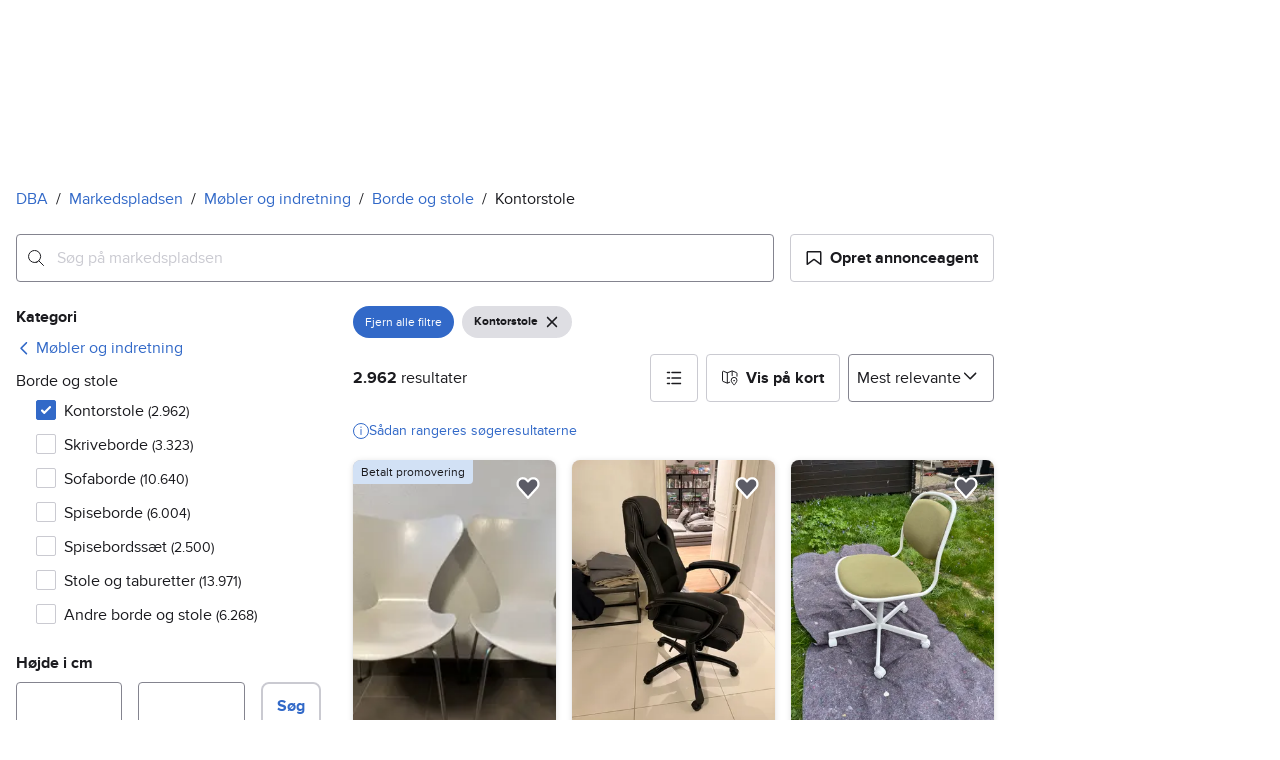

--- FILE ---
content_type: text/css
request_url: https://assets.finn.no/pkg/@warp-ds/css/2.3.0/tokens/dba-dk.css
body_size: 22048
content:
:root,:host{--w-transparent:transparent;--w-black:#000;--w-white:#fff;--w-gray-950:#121212;--w-gray-900:#1b1b1f;--w-gray-850:#26262b;--w-gray-800:#2b2b30;--w-gray-750:#333338;--w-gray-700:#47474f;--w-gray-600:#5c5c66;--w-gray-500:#84848f;--w-gray-400:#afafb8;--w-gray-300:#cacad1;--w-gray-200:#dedee3;--w-gray-100:#f0f0f2;--w-gray-50:#f6f6f6;--w-red-900:#230103;--w-red-800:#5d0306;--w-red-700:#96050a;--w-red-600:#cf070e;--w-red-500:#de383d;--w-red-400:#ed686b;--w-red-300:#e77c80;--w-red-200:#efa3a6;--w-red-100:#f7cacc;--w-red-50:#fff0f1;--w-yellow-900:#221102;--w-yellow-800:#673a12;--w-yellow-700:#ad6421;--w-yellow-600:#f38e30;--w-yellow-500:#f5a051;--w-yellow-400:#f7b272;--w-yellow-300:#f9c493;--w-yellow-200:#fbd6b4;--w-yellow-100:#fde8d5;--w-yellow-50:#fef7f1;--w-green-900:#072719;--w-green-800:#0c3e2a;--w-green-700:#136647;--w-green-600:#1a8f64;--w-green-500:#3ea07c;--w-green-400:#62b294;--w-green-300:#86c4ac;--w-green-200:#aad6c4;--w-green-100:#cee8dc;--w-green-50:#f3fcf9;--w-phthaloblue-900:#000324;--w-phthaloblue-800:#000546;--w-phthaloblue-700:#000768;--w-phthaloblue-600:#00098a;--w-phthaloblue-500:#28309e;--w-phthaloblue-400:#5057b2;--w-phthaloblue-300:#787ec6;--w-phthaloblue-200:#a0a5da;--w-phthaloblue-100:#c8ccee;--w-phthaloblue-50:#f0f1ff;--w-jeanblue-950:#080e19;--w-jeanblue-900:#0e1b32;--w-jeanblue-850:#14284b;--w-jeanblue-800:#1a3564;--w-jeanblue-750:#20427d;--w-jeanblue-700:#264f96;--w-jeanblue-600:#3269c8;--w-jeanblue-500:#5281d1;--w-jeanblue-400:#7299da;--w-jeanblue-300:#92b1e3;--w-jeanblue-200:#b2c9ec;--w-jeanblue-100:#d2e1f5;--w-jeanblue-50:#f3f6fc;--w-s-color-border-focus:var(--w-jeanblue-400);--w-s-color-border-info-subtle-active:var(--w-jeanblue-500);--w-s-color-border-info-subtle-hover:var(--w-jeanblue-400);--w-s-color-border-info-subtle:var(--w-jeanblue-300);--w-s-color-border-info-active:var(--w-jeanblue-800);--w-s-color-border-info-hover:var(--w-jeanblue-700);--w-s-color-border-info:var(--w-jeanblue-600);--w-s-color-border-warning-subtle-active:var(--w-yellow-500);--w-s-color-border-warning-subtle-hover:var(--w-yellow-400);--w-s-color-border-warning-subtle:var(--w-yellow-300);--w-s-color-border-warning-active:var(--w-yellow-800);--w-s-color-border-warning-hover:var(--w-yellow-700);--w-s-color-border-warning:var(--w-yellow-600);--w-s-color-border-negative-subtle-active:var(--w-red-500);--w-s-color-border-negative-subtle-hover:var(--w-red-400);--w-s-color-border-negative-subtle:var(--w-red-300);--w-s-color-border-negative-active:var(--w-red-800);--w-s-color-border-negative-hover:var(--w-red-700);--w-s-color-border-negative:var(--w-red-600);--w-s-color-border-positive-subtle-active:var(--w-green-500);--w-s-color-border-positive-subtle-hover:var(--w-green-400);--w-s-color-border-positive-subtle:var(--w-green-300);--w-s-color-border-positive-active:var(--w-green-800);--w-s-color-border-positive-hover:var(--w-green-700);--w-s-color-border-positive:var(--w-green-600);--w-s-color-border-secondary-active:var(--w-phthaloblue-800);--w-s-color-border-secondary-hover:var(--w-phthaloblue-700);--w-s-color-border-secondary:var(--w-phthaloblue-600);--w-s-color-border-primary-subtle-active:var(--w-jeanblue-500);--w-s-color-border-primary-subtle-hover:var(--w-jeanblue-400);--w-s-color-border-primary-subtle:var(--w-jeanblue-300);--w-s-color-border-primary-active:var(--w-jeanblue-800);--w-s-color-border-primary-hover:var(--w-jeanblue-700);--w-s-color-border-primary:var(--w-jeanblue-600);--w-s-color-border-inverted:var(--w-white);--w-s-color-border-selected-active:var(--w-jeanblue-800);--w-s-color-border-selected-hover:var(--w-jeanblue-700);--w-s-color-border-selected:var(--w-jeanblue-600);--w-s-color-border-disabled:var(--w-gray-300);--w-s-color-border-strong-hover:var(--w-gray-600);--w-s-color-border-strong:var(--w-gray-500);--w-s-color-border-active:var(--w-gray-500);--w-s-color-border-hover:var(--w-gray-400);--w-s-color-border:var(--w-gray-300);--w-s-color-surface-elevated-300-active:var(--w-gray-200);--w-s-color-surface-elevated-300-hover:var(--w-gray-100);--w-s-color-surface-elevated-300:var(--w-white);--w-s-color-surface-elevated-200-active:var(--w-gray-200);--w-s-color-surface-elevated-200-hover:var(--w-gray-100);--w-s-color-surface-elevated-200:var(--w-white);--w-s-color-surface-elevated-100-active:var(--w-gray-200);--w-s-color-surface-elevated-100-hover:var(--w-gray-100);--w-s-color-surface-elevated-100:var(--w-white);--w-s-color-surface-sunken:var(--w-gray-50);--w-s-color-background-notification:var(--w-red-600);--w-s-color-background-transparent-0:var(--w-transparent);--w-s-color-background-info-subtle-active:var(--w-jeanblue-200);--w-s-color-background-info-subtle-hover:var(--w-jeanblue-100);--w-s-color-background-info-subtle:var(--w-jeanblue-50);--w-s-color-background-info-active:var(--w-jeanblue-800);--w-s-color-background-info-hover:var(--w-jeanblue-700);--w-s-color-background-info:var(--w-jeanblue-600);--w-s-color-background-warning-subtle-active:var(--w-yellow-200);--w-s-color-background-warning-subtle-hover:var(--w-yellow-100);--w-s-color-background-warning-subtle:var(--w-yellow-50);--w-s-color-background-warning-active:var(--w-yellow-800);--w-s-color-background-warning-hover:var(--w-yellow-700);--w-s-color-background-warning:var(--w-yellow-600);--w-s-color-background-negative-subtle-active:var(--w-red-200);--w-s-color-background-negative-subtle-hover:var(--w-red-100);--w-s-color-background-negative-subtle:var(--w-red-50);--w-s-color-background-negative-active:var(--w-red-800);--w-s-color-background-negative-hover:var(--w-red-700);--w-s-color-background-negative:var(--w-red-600);--w-s-color-background-positive-subtle-active:var(--w-green-200);--w-s-color-background-positive-subtle-hover:var(--w-green-100);--w-s-color-background-positive-subtle:var(--w-green-50);--w-s-color-background-positive-active:var(--w-green-800);--w-s-color-background-positive-hover:var(--w-green-700);--w-s-color-background-positive:var(--w-green-600);--w-s-color-background-secondary-active:var(--w-phthaloblue-800);--w-s-color-background-secondary-hover:var(--w-phthaloblue-700);--w-s-color-background-secondary:var(--w-phthaloblue-600);--w-s-color-background-primary-subtle-active:var(--w-jeanblue-300);--w-s-color-background-primary-subtle-hover:var(--w-jeanblue-200);--w-s-color-background-primary-subtle:var(--w-jeanblue-100);--w-s-color-background-primary-active:var(--w-jeanblue-800);--w-s-color-background-primary-hover:var(--w-jeanblue-700);--w-s-color-background-primary:var(--w-jeanblue-600);--w-s-color-background-inverted:var(--w-gray-900);--w-s-color-background-selected-active:var(--w-jeanblue-200);--w-s-color-background-selected-hover:var(--w-jeanblue-100);--w-s-color-background-selected:var(--w-jeanblue-50);--w-s-color-background-disabled-subtle:var(--w-gray-200);--w-s-color-background-disabled:var(--w-gray-300);--w-s-color-background-subtle-active:var(--w-gray-300);--w-s-color-background-subtle-hover:var(--w-gray-200);--w-s-color-background-subtle:var(--w-gray-100);--w-s-color-background-active:var(--w-gray-200);--w-s-color-background-hover:var(--w-gray-100);--w-s-color-background:var(--w-white);--w-s-color-icon-notification:var(--w-white);--w-s-color-icon-info:var(--w-jeanblue-600);--w-s-color-icon-warning:var(--w-yellow-600);--w-s-color-icon-negative:var(--w-red-600);--w-s-color-icon-positive:var(--w-green-600);--w-s-color-icon-secondary-active:var(--w-phthaloblue-800);--w-s-color-icon-secondary-hover:var(--w-phthaloblue-700);--w-s-color-icon-secondary:var(--w-phthaloblue-600);--w-s-color-icon-primary:var(--w-jeanblue-600);--w-s-color-icon-inverted-static:var(--w-white);--w-s-color-icon-inverted-active:var(--w-gray-200);--w-s-color-icon-inverted-hover:var(--w-gray-100);--w-s-color-icon-inverted:var(--w-white);--w-s-color-icon-subtle-active:var(--w-gray-800);--w-s-color-icon-subtle-hover:var(--w-gray-700);--w-s-color-icon-subtle:var(--w-gray-600);--w-s-color-icon-disabled:var(--w-gray-300);--w-s-color-icon-selected-active:var(--w-jeanblue-800);--w-s-color-icon-selected-hover:var(--w-jeanblue-700);--w-s-color-icon-selected:var(--w-jeanblue-600);--w-s-color-icon-static:var(--w-gray-900);--w-s-color-icon-active:var(--w-jeanblue-800);--w-s-color-icon-hover:var(--w-jeanblue-700);--w-s-color-icon:var(--w-gray-900);--w-s-color-text-positive:var(--w-green-600);--w-s-color-text-negative:var(--w-red-600);--w-s-color-text-disabled:var(--w-gray-300);--w-s-color-text-link:var(--w-jeanblue-600);--w-s-color-text-inverted-static:var(--w-white);--w-s-color-text-inverted-subtle:var(--w-gray-400);--w-s-color-text-inverted:var(--w-white);--w-s-color-text-placeholder:var(--w-gray-300);--w-s-color-text-static:var(--w-gray-900);--w-s-color-text-subtle:var(--w-gray-600);--w-s-color-text:var(--w-gray-900);--w-color-switch-track-border-hover:var(--w-gray-600);--w-color-switch-track-border:var(--w-gray-500);--w-color-switch-handle-background-hover:var(--w-gray-600);--w-color-switch-handle-background:var(--w-gray-500);--w-color-pill-suggestion-background-active:var(--w-gray-400);--w-color-pill-suggestion-background-hover:var(--w-gray-300);--w-color-pill-suggestion-background:var(--w-gray-200);--w-color-page-indicator-background-hover:var(--w-gray-400);--w-color-page-indicator-background:var(--w-gray-300);--w-color-callout-border:var(--w-green-400);--w-color-callout-background:var(--w-green-100);--w-color-button-pill-background-active:rgba(var(--w-rgb-jeanblue-400),.3);--w-color-button-pill-background-hover:rgba(var(--w-rgb-jeanblue-300),.3);--w-color-badge-price-background:var(--w-black);--w-color-badge-sponsored-background:var(--w-jeanblue-200);--w-color-badge-negative-background:var(--w-red-100);--w-color-badge-warning-background:var(--w-yellow-100);--w-color-badge-info-background:var(--w-jeanblue-100);--w-color-badge-positive-background:var(--w-green-100);--w-color-badge-neutral-background:var(--w-gray-100);--w-color-tooltip-background-static:var(--w-s-color-background-inverted);--w-color-navbar-border-selected:var(--w-s-color-border-secondary);--w-color-navbar-icon-selected:var(--w-s-color-icon-secondary);--w-color-card-default-background:var(--w-s-color-background-default);--w-color-button-primary-background-active:var(--w-s-color-background-primary-active);--w-color-button-primary-background-hover:var(--w-s-color-background-primary-hover);--w-color-button-primary-background:var(--w-s-color-background-primary);--w-rgb-transparent:#fff0;--w-rgb-black:0,0,0;--w-rgb-white:255,255,255;--w-rgb-gray-950:18,18,18;--w-rgb-gray-900:27,27,31;--w-rgb-gray-850:38,38,43;--w-rgb-gray-800:43,43,48;--w-rgb-gray-750:51,51,56;--w-rgb-gray-700:71,71,79;--w-rgb-gray-600:92,92,102;--w-rgb-gray-500:132,132,143;--w-rgb-gray-400:175,175,184;--w-rgb-gray-300:202,202,209;--w-rgb-gray-200:222,222,227;--w-rgb-gray-100:240,240,242;--w-rgb-gray-50:246,246,246;--w-rgb-red-900:35,1,3;--w-rgb-red-800:93,3,6;--w-rgb-red-700:150,5,10;--w-rgb-red-600:207,7,14;--w-rgb-red-500:222,56,61;--w-rgb-red-400:237,104,107;--w-rgb-red-300:231,124,128;--w-rgb-red-200:239,163,166;--w-rgb-red-100:247,202,204;--w-rgb-red-50:255,240,241;--w-rgb-yellow-900:34,17,2;--w-rgb-yellow-800:103,58,18;--w-rgb-yellow-700:173,100,33;--w-rgb-yellow-600:243,142,48;--w-rgb-yellow-500:245,160,81;--w-rgb-yellow-400:247,178,114;--w-rgb-yellow-300:249,196,147;--w-rgb-yellow-200:251,214,180;--w-rgb-yellow-100:253,232,213;--w-rgb-yellow-50:254,247,241;--w-rgb-green-900:7,39,25;--w-rgb-green-800:12,62,42;--w-rgb-green-700:19,102,71;--w-rgb-green-600:26,143,100;--w-rgb-green-500:62,160,124;--w-rgb-green-400:98,178,148;--w-rgb-green-300:134,196,172;--w-rgb-green-200:170,214,196;--w-rgb-green-100:206,232,220;--w-rgb-green-50:243,252,249;--w-rgb-phthaloblue-900:0,3,36;--w-rgb-phthaloblue-800:0,5,70;--w-rgb-phthaloblue-700:0,7,104;--w-rgb-phthaloblue-600:0,9,138;--w-rgb-phthaloblue-500:40,48,158;--w-rgb-phthaloblue-400:80,87,178;--w-rgb-phthaloblue-300:120,126,198;--w-rgb-phthaloblue-200:160,165,218;--w-rgb-phthaloblue-100:200,204,238;--w-rgb-phthaloblue-50:240,241,255;--w-rgb-jeanblue-950:8,14,25;--w-rgb-jeanblue-900:14,27,50;--w-rgb-jeanblue-850:20,40,75;--w-rgb-jeanblue-800:26,53,100;--w-rgb-jeanblue-750:32,66,125;--w-rgb-jeanblue-700:38,79,150;--w-rgb-jeanblue-600:50,105,200;--w-rgb-jeanblue-500:82,129,209;--w-rgb-jeanblue-400:114,153,218;--w-rgb-jeanblue-300:146,177,227;--w-rgb-jeanblue-200:178,201,236;--w-rgb-jeanblue-100:210,225,245;--w-rgb-jeanblue-50:243,246,252;--w-s-rgb-border-focus:var(--w-rgb-jeanblue-400);--w-s-rgb-border-info-subtle-active:var(--w-rgb-jeanblue-500);--w-s-rgb-border-info-subtle-hover:var(--w-rgb-jeanblue-400);--w-s-rgb-border-info-subtle:var(--w-rgb-jeanblue-300);--w-s-rgb-border-info-active:var(--w-rgb-jeanblue-800);--w-s-rgb-border-info-hover:var(--w-rgb-jeanblue-700);--w-s-rgb-border-info:var(--w-rgb-jeanblue-600);--w-s-rgb-border-warning-subtle-active:var(--w-rgb-yellow-500);--w-s-rgb-border-warning-subtle-hover:var(--w-rgb-yellow-400);--w-s-rgb-border-warning-subtle:var(--w-rgb-yellow-300);--w-s-rgb-border-warning-active:var(--w-rgb-yellow-800);--w-s-rgb-border-warning-hover:var(--w-rgb-yellow-700);--w-s-rgb-border-warning:var(--w-rgb-yellow-600);--w-s-rgb-border-negative-subtle-active:var(--w-rgb-red-500);--w-s-rgb-border-negative-subtle-hover:var(--w-rgb-red-400);--w-s-rgb-border-negative-subtle:var(--w-rgb-red-300);--w-s-rgb-border-negative-active:var(--w-rgb-red-800);--w-s-rgb-border-negative-hover:var(--w-rgb-red-700);--w-s-rgb-border-negative:var(--w-rgb-red-600);--w-s-rgb-border-positive-subtle-active:var(--w-rgb-green-500);--w-s-rgb-border-positive-subtle-hover:var(--w-rgb-green-400);--w-s-rgb-border-positive-subtle:var(--w-rgb-green-300);--w-s-rgb-border-positive-active:var(--w-rgb-green-800);--w-s-rgb-border-positive-hover:var(--w-rgb-green-700);--w-s-rgb-border-positive:var(--w-rgb-green-600);--w-s-rgb-border-secondary-active:var(--w-rgb-phthaloblue-800);--w-s-rgb-border-secondary-hover:var(--w-rgb-phthaloblue-700);--w-s-rgb-border-secondary:var(--w-rgb-phthaloblue-600);--w-s-rgb-border-primary-subtle-active:var(--w-rgb-jeanblue-500);--w-s-rgb-border-primary-subtle-hover:var(--w-rgb-jeanblue-400);--w-s-rgb-border-primary-subtle:var(--w-rgb-jeanblue-300);--w-s-rgb-border-primary-active:var(--w-rgb-jeanblue-800);--w-s-rgb-border-primary-hover:var(--w-rgb-jeanblue-700);--w-s-rgb-border-primary:var(--w-rgb-jeanblue-600);--w-s-rgb-border-inverted:var(--w-rgb-white);--w-s-rgb-border-selected-active:var(--w-rgb-jeanblue-800);--w-s-rgb-border-selected-hover:var(--w-rgb-jeanblue-700);--w-s-rgb-border-selected:var(--w-rgb-jeanblue-600);--w-s-rgb-border-disabled:var(--w-rgb-gray-300);--w-s-rgb-border-strong-hover:var(--w-rgb-gray-600);--w-s-rgb-border-strong:var(--w-rgb-gray-500);--w-s-rgb-border-active:var(--w-rgb-gray-500);--w-s-rgb-border-hover:var(--w-rgb-gray-400);--w-s-rgb-border:var(--w-rgb-gray-300);--w-s-rgb-surface-elevated-300-active:var(--w-rgb-gray-200);--w-s-rgb-surface-elevated-300-hover:var(--w-rgb-gray-100);--w-s-rgb-surface-elevated-300:var(--w-rgb-white);--w-s-rgb-surface-elevated-200-active:var(--w-rgb-gray-200);--w-s-rgb-surface-elevated-200-hover:var(--w-rgb-gray-100);--w-s-rgb-surface-elevated-200:var(--w-rgb-white);--w-s-rgb-surface-elevated-100-active:var(--w-rgb-gray-200);--w-s-rgb-surface-elevated-100-hover:var(--w-rgb-gray-100);--w-s-rgb-surface-elevated-100:var(--w-rgb-white);--w-s-rgb-surface-sunken:var(--w-rgb-gray-50);--w-s-rgb-background-notification:var(--w-rgb-red-600);--w-s-rgb-background-transparent-0:var(--w-rgb-transparent);--w-s-rgb-background-info-subtle-active:var(--w-rgb-jeanblue-200);--w-s-rgb-background-info-subtle-hover:var(--w-rgb-jeanblue-100);--w-s-rgb-background-info-subtle:var(--w-rgb-jeanblue-50);--w-s-rgb-background-info-active:var(--w-rgb-jeanblue-800);--w-s-rgb-background-info-hover:var(--w-rgb-jeanblue-700);--w-s-rgb-background-info:var(--w-rgb-jeanblue-600);--w-s-rgb-background-warning-subtle-active:var(--w-rgb-yellow-200);--w-s-rgb-background-warning-subtle-hover:var(--w-rgb-yellow-100);--w-s-rgb-background-warning-subtle:var(--w-rgb-yellow-50);--w-s-rgb-background-warning-active:var(--w-rgb-yellow-800);--w-s-rgb-background-warning-hover:var(--w-rgb-yellow-700);--w-s-rgb-background-warning:var(--w-rgb-yellow-600);--w-s-rgb-background-negative-subtle-active:var(--w-rgb-red-200);--w-s-rgb-background-negative-subtle-hover:var(--w-rgb-red-100);--w-s-rgb-background-negative-subtle:var(--w-rgb-red-50);--w-s-rgb-background-negative-active:var(--w-rgb-red-800);--w-s-rgb-background-negative-hover:var(--w-rgb-red-700);--w-s-rgb-background-negative:var(--w-rgb-red-600);--w-s-rgb-background-positive-subtle-active:var(--w-rgb-green-200);--w-s-rgb-background-positive-subtle-hover:var(--w-rgb-green-100);--w-s-rgb-background-positive-subtle:var(--w-rgb-green-50);--w-s-rgb-background-positive-active:var(--w-rgb-green-800);--w-s-rgb-background-positive-hover:var(--w-rgb-green-700);--w-s-rgb-background-positive:var(--w-rgb-green-600);--w-s-rgb-background-secondary-active:var(--w-rgb-phthaloblue-800);--w-s-rgb-background-secondary-hover:var(--w-rgb-phthaloblue-700);--w-s-rgb-background-secondary:var(--w-rgb-phthaloblue-600);--w-s-rgb-background-primary-subtle-active:var(--w-rgb-jeanblue-300);--w-s-rgb-background-primary-subtle-hover:var(--w-rgb-jeanblue-200);--w-s-rgb-background-primary-subtle:var(--w-rgb-jeanblue-100);--w-s-rgb-background-primary-active:var(--w-rgb-jeanblue-800);--w-s-rgb-background-primary-hover:var(--w-rgb-jeanblue-700);--w-s-rgb-background-primary:var(--w-rgb-jeanblue-600);--w-s-rgb-background-inverted:var(--w-rgb-gray-900);--w-s-rgb-background-selected-active:var(--w-rgb-jeanblue-200);--w-s-rgb-background-selected-hover:var(--w-rgb-jeanblue-100);--w-s-rgb-background-selected:var(--w-rgb-jeanblue-50);--w-s-rgb-background-disabled-subtle:var(--w-rgb-gray-200);--w-s-rgb-background-disabled:var(--w-rgb-gray-300);--w-s-rgb-background-subtle-active:var(--w-rgb-gray-300);--w-s-rgb-background-subtle-hover:var(--w-rgb-gray-200);--w-s-rgb-background-subtle:var(--w-rgb-gray-100);--w-s-rgb-background-active:var(--w-rgb-gray-200);--w-s-rgb-background-hover:var(--w-rgb-gray-100);--w-s-rgb-background:var(--w-rgb-white);--w-s-rgb-icon-notification:var(--w-rgb-white);--w-s-rgb-icon-info:var(--w-rgb-jeanblue-600);--w-s-rgb-icon-warning:var(--w-rgb-yellow-600);--w-s-rgb-icon-negative:var(--w-rgb-red-600);--w-s-rgb-icon-positive:var(--w-rgb-green-600);--w-s-rgb-icon-secondary-active:var(--w-rgb-phthaloblue-800);--w-s-rgb-icon-secondary-hover:var(--w-rgb-phthaloblue-700);--w-s-rgb-icon-secondary:var(--w-rgb-phthaloblue-600);--w-s-rgb-icon-primary:var(--w-rgb-jeanblue-600);--w-s-rgb-icon-inverted-static:var(--w-rgb-white);--w-s-rgb-icon-inverted-active:var(--w-rgb-gray-200);--w-s-rgb-icon-inverted-hover:var(--w-rgb-gray-100);--w-s-rgb-icon-inverted:var(--w-rgb-white);--w-s-rgb-icon-subtle-active:var(--w-rgb-gray-800);--w-s-rgb-icon-subtle-hover:var(--w-rgb-gray-700);--w-s-rgb-icon-subtle:var(--w-rgb-gray-600);--w-s-rgb-icon-disabled:var(--w-rgb-gray-300);--w-s-rgb-icon-selected-active:var(--w-rgb-jeanblue-800);--w-s-rgb-icon-selected-hover:var(--w-rgb-jeanblue-700);--w-s-rgb-icon-selected:var(--w-rgb-jeanblue-600);--w-s-rgb-icon-static:var(--w-rgb-gray-900);--w-s-rgb-icon-active:var(--w-rgb-jeanblue-800);--w-s-rgb-icon-hover:var(--w-rgb-jeanblue-700);--w-s-rgb-icon:var(--w-rgb-gray-900);--w-s-rgb-text-positive:var(--w-rgb-green-600);--w-s-rgb-text-negative:var(--w-rgb-red-600);--w-s-rgb-text-disabled:var(--w-rgb-gray-300);--w-s-rgb-text-link:var(--w-rgb-jeanblue-600);--w-s-rgb-text-inverted-static:var(--w-rgb-white);--w-s-rgb-text-inverted-subtle:var(--w-rgb-gray-400);--w-s-rgb-text-inverted:var(--w-rgb-white);--w-s-rgb-text-placeholder:var(--w-rgb-gray-300);--w-s-rgb-text-static:var(--w-rgb-gray-900);--w-s-rgb-text-subtle:var(--w-rgb-gray-600);--w-s-rgb-text:var(--w-rgb-gray-900);--w-shadow-s:0 1px 6px #0000001f,0 1px 1px #00000029;--w-shadow-m:0 3px 6px #0000001a,0 3px 8px #00000029;--w-shadow-l:0 6px 12px #0003,0 10px 20px #0000001a;--w-shadow-xl:0 9px 18px #0000001a,0 14px 28px #0003;--w-shadow-slider:0 1px 6px #0000001f,0 1px 1px #00000029;--w-shadow-slider-handle-active:0 0 0 8px #00000014;--w-shadow-slider-handle-hover:0 0 0 6px #00000014;--w-s-shadow-surface-elevated-100:var(--w-shadow-m);--w-s-shadow-surface-elevated-100-hover:var(--w-shadow-l);--w-s-shadow-surface-elevated-100-active:var(--w-shadow-m);--w-s-shadow-surface-elevated-200:var(--w-shadow-s);--w-s-shadow-surface-elevated-200-hover:var(--w-shadow-m);--w-s-shadow-surface-elevated-200-active:var(--w-shadow-s);--w-s-shadow-surface-elevated-300:var(--w-shadow-l);--w-s-shadow-surface-elevated-300-hover:var(--w-shadow-xl);--w-s-shadow-surface-elevated-300-active:var(--w-shadow-l);--w-s-border-inverted:var(--w-gray-300);--w-color-datepicker-background-button-hover:var(--w-s-color-background-hover);--w-color-input-icon:var(--w-s-color-icon-default);--w-color-switch-track-background:var(--w-gray-200);--w-color-switch-track-background-hover:var(--w-gray-300);--w-color-switch-background-track-disabled:var(--w-gray-200);--w-color-buttongroup-utility-background-hover:var(--w-gray-100);--w-color-buttongroup-utility-background-selected:var(--w-gray-200);--w-color-buttongroup-utility-border:var(--w-gray-300);--w-color-buttongroup-utility-border-selected:var(--w-gray-700);--w-inherit:inherit;--w-none:none;--w-font-size-xs:1.2rem;--w-font-size-s:1.4rem;--w-font-size-m:1.6rem;--w-font-size-ml:2rem;--w-font-size-l:2.2rem;--w-font-size-xl:2.8rem;--w-font-size-xxl:3.4rem;--w-font-size-xxxl:4.8rem;--w-font-family:DBA;--w-line-height-xs:1.6rem;--w-line-height-s:1.8rem;--w-line-height-m:2.2rem;--w-line-height-ml:2.6rem;--w-line-height-l:2.8rem;--w-line-height-xl:3.4rem;--w-line-height-xxl:4.1rem;--w-line-height-xxxl:5.6rem;--w-color-avatar-background:var(--w-s-color-background-subtle);--w-color-avatar-icon:var(--w-s-color-icon-disabled);--w-icon-list-checked:url("data:image/svg+xml,%3Csvg xmlns='http://www.w3.org/2000/svg' fill='none' viewBox='0 0 16 16'%3E%3Ctitle%3ECheckmark%3C/title%3E%3Cpath stroke='%233269c8' stroke-linecap='round' stroke-linejoin='round' stroke-width='1.5' d='M3.83 7.667 7.163 11l5.334-6'%3E%3C/path%3E%3C/svg%3E");--w-icon-toggle-checked:url("data:image/svg+xml,%3csvg xmlns='http://www.w3.org/2000/svg' viewBox='0 0 16 16' fill='white'%3e%3cpath d='M12.207 4.793a1 1 0 010 1.414l-5 5a1 1 0 01-1.414 0l-2-2a1 1 0 011.414-1.414L6.5 9.086l4.293-4.293a1 1 0 011.414 0z'/%3e%3c/svg%3e")}